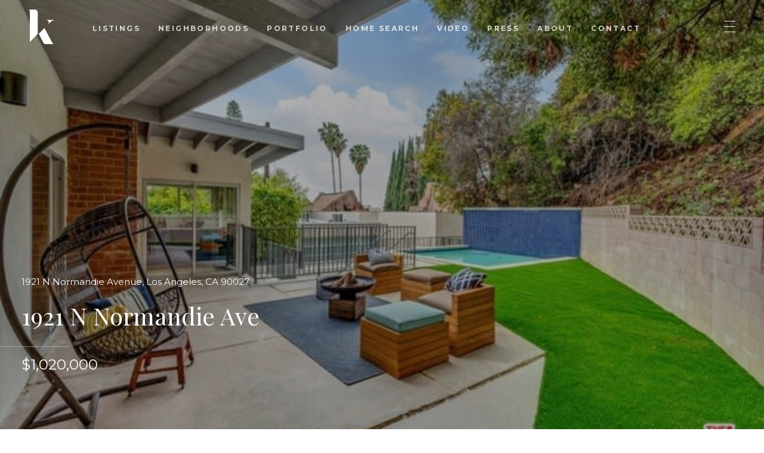

--- FILE ---
content_type: text/html; charset=utf-8
request_url: https://bss.luxurypresence.com/buttons/googleOneTap?companyId=e407c7f5-bda4-4f06-85ac-53cec8591ca4&websiteId=8237918a-f364-4960-9513-d86d716d16bd&pageId=e99438cc-ad0d-45a5-b54d-27014aec248f&sourceUrl=https%3A%2F%2Fkonstantine.me%2Fproperties%2F1921-n-normandie-ave-1&pageMeta=%7B%22sourceResource%22%3A%22properties%22%2C%22pageElementId%22%3A%22d4c26b60-2fd2-4a88-abd1-48ee6fd62482%22%2C%22pageQueryVariables%22%3A%7B%22property%22%3A%7B%22id%22%3A%22d4c26b60-2fd2-4a88-abd1-48ee6fd62482%22%7D%2C%22properties%22%3A%7B%22relatedNeighborhoodPropertyId%22%3A%22d4c26b60-2fd2-4a88-abd1-48ee6fd62482%22%2C%22sort%22%3A%22salesPrice%22%7D%2C%22neighborhood%22%3A%7B%7D%2C%22pressReleases%22%3A%7B%22propertyId%22%3A%22d4c26b60-2fd2-4a88-abd1-48ee6fd62482%22%7D%7D%7D
body_size: 2827
content:
<style>
  html, body {margin: 0; padding: 0;}
</style>
<script src="https://accounts.google.com/gsi/client" async defer></script>
<script>
const parseURL = (url) => {
    const a = document.createElement('a');
    a.href = url;
    return a.origin;
}

const login = (token, provider, source)  => {
  const origin = (window.location != window.parent.location)
    ? parseURL(document.referrer)
    : window.location.origin;  
  const xhr = new XMLHttpRequest();
  xhr.responseType = 'json';
  xhr.onreadystatechange = function() {
    if (xhr.readyState === 4) {
      const response = xhr.response;
      const msg = {
        event: response.status,
        provider: provider,
        source: source,
        token: token
      }
      window.parent.postMessage(msg, origin);
    }
  }
  xhr.withCredentials = true;
  xhr.open('POST', `${origin}/api/v1/auth/login`, true);
  xhr.setRequestHeader("Content-Type", "application/json;charset=UTF-8");
  xhr.send(JSON.stringify({
    token,
    provider,
    source,
    websiteId: '8237918a-f364-4960-9513-d86d716d16bd',
    companyId: 'e407c7f5-bda4-4f06-85ac-53cec8591ca4',
    pageId: 'e99438cc-ad0d-45a5-b54d-27014aec248f',
    sourceUrl: 'https://konstantine.me/properties/1921-n-normandie-ave-1',
    pageMeta: '{"sourceResource":"properties","pageElementId":"d4c26b60-2fd2-4a88-abd1-48ee6fd62482","pageQueryVariables":{"property":{"id":"d4c26b60-2fd2-4a88-abd1-48ee6fd62482"},"properties":{"relatedNeighborhoodPropertyId":"d4c26b60-2fd2-4a88-abd1-48ee6fd62482","sort":"salesPrice"},"neighborhood":{},"pressReleases":{"propertyId":"d4c26b60-2fd2-4a88-abd1-48ee6fd62482"}}}',
    utm: '',
    referrer: ''
  }));
}

function getExpirationCookie(expiresInMiliseconds) {
  const tomorrow  = new Date(Date.now() + expiresInMiliseconds); // The Date object returns today's timestamp
  return `konstantine.me-SID=true; expires=${tomorrow.toUTCString()}; path=/; Secure; SameSite=None`;
}

function handleCredentialResponse(response) {
  document.cookie = getExpirationCookie(24 * 60 * 60 * 1000); // 1 day
  login(response.credential, 'GOOGLE', 'GOOGLE_SIGN_ON');
}

function handleClose() {
  const msg = {
    event: 'cancel',
    provider: 'GOOGLE',
    source: 'GOOGLE_SIGN_ON'
  }
  const origin = (window.location != window.parent.location)
    ? parseURL(document.referrer)
    : window.location.origin;
  window.parent.postMessage(msg, origin);
  document.cookie = getExpirationCookie(2 * 60 * 60 * 1000); // 2 hours
}

</script>
<div id="g_id_onload"
  data-client_id="673515100752-7s6f6j0qab4skl22cjpp7eirb2rjmfcg.apps.googleusercontent.com"
  data-callback="handleCredentialResponse"
  data-intermediate_iframe_close_callback="handleClose"
  data-state_cookie_domain = "konstantine.me"
  data-allowed_parent_origin="https://konstantine.me"
  data-skip_prompt_cookie="konstantine.me-SID"
  data-cancel_on_tap_outside="false"
></div>

--- FILE ---
content_type: application/javascript; charset=UTF-8
request_url: https://konstantine.me/cdn-cgi/challenge-platform/h/b/scripts/jsd/d251aa49a8a3/main.js?
body_size: 8629
content:
window._cf_chl_opt={AKGCx8:'b'};~function(y7,kn,ku,kO,kA,kZ,kz,y0,y1,y3){y7=Y,function(T,k,yq,y6,y,H){for(yq={T:346,k:432,y:551,H:335,C:377,x:318,e:525,j:561,F:390,S:364,W:529},y6=Y,y=T();!![];)try{if(H=-parseInt(y6(yq.T))/1*(-parseInt(y6(yq.k))/2)+-parseInt(y6(yq.y))/3+-parseInt(y6(yq.H))/4+parseInt(y6(yq.C))/5+parseInt(y6(yq.x))/6*(parseInt(y6(yq.e))/7)+parseInt(y6(yq.j))/8*(parseInt(y6(yq.F))/9)+parseInt(y6(yq.S))/10*(-parseInt(y6(yq.W))/11),H===k)break;else y.push(y.shift())}catch(C){y.push(y.shift())}}(d,701060),kn=this||self,ku=kn[y7(521)],kO=null,kA=kP(),kZ={},kZ[y7(537)]='o',kZ[y7(463)]='s',kZ[y7(426)]='u',kZ[y7(388)]='z',kZ[y7(508)]='n',kZ[y7(545)]='I',kZ[y7(505)]='b',kz=kZ,kn[y7(544)]=function(T,y,H,C,HX,HJ,HU,yR,x,F,S,W,R,N,h){if(HX={T:496,k:403,y:424,H:453,C:565,x:522,e:560,j:445,F:522,S:445,W:362,R:527,m:418,N:404,h:409,g:327,Q:469,D:434,U:319,J:460},HJ={T:321,k:418,y:348},HU={T:556,k:408,y:414,H:356},yR=y7,x={'dXCVM':function(g,Q){return Q===g},'LZdlY':function(g,Q){return g(Q)},'jZqKC':function(g,Q,D,U){return g(Q,D,U)},'bJTUa':function(g,Q){return g+Q},'kXTKj':function(g,Q,D){return g(Q,D)},'cEsPP':function(g,Q){return g+Q},'GVozH':function(g,Q){return g+Q}},x[yR(HX.T)](null,y)||y===void 0)return C;for(F=x[yR(HX.k)](kI,y),T[yR(HX.y)][yR(HX.H)]&&(F=F[yR(HX.C)](T[yR(HX.y)][yR(HX.H)](y))),F=T[yR(HX.x)][yR(HX.e)]&&T[yR(HX.j)]?T[yR(HX.F)][yR(HX.e)](new T[(yR(HX.S))](F)):function(Q,ym,D){for(ym=yR,Q[ym(HJ.T)](),D=0;D<Q[ym(HJ.k)];Q[D]===Q[D+1]?Q[ym(HJ.y)](D+1,1):D+=1);return Q}(F),S='nAsAaAb'.split('A'),S=S[yR(HX.W)][yR(HX.R)](S),W=0;W<F[yR(HX.m)];R=F[W],N=x[yR(HX.N)](kt,T,y,R),S(N)?(h='s'===N&&!T[yR(HX.h)](y[R]),yR(HX.g)===x[yR(HX.Q)](H,R)?x[yR(HX.D)](j,x[yR(HX.U)](H,R),N):h||j(x[yR(HX.U)](H,R),y[R])):j(x[yR(HX.J)](H,R),N),W++);return C;function j(Q,D,yW){yW=Y,Object[yW(HU.T)][yW(HU.k)][yW(HU.y)](C,D)||(C[D]=[]),C[D][yW(HU.H)](Q)}},y0=y7(437)[y7(316)](';'),y1=y0[y7(362)][y7(527)](y0),kn[y7(546)]=function(k,y,Hs,yN,H,C,x,j,F,S){for(Hs={T:446,k:517,y:477,H:418,C:385,x:356,e:341},yN=y7,H={},H[yN(Hs.T)]=function(W,R){return W<R},H[yN(Hs.k)]=function(W,R){return W===R},C=H,x=Object[yN(Hs.y)](y),j=0;C[yN(Hs.T)](j,x[yN(Hs.H)]);j++)if(F=x[j],C[yN(Hs.k)]('f',F)&&(F='N'),k[F]){for(S=0;S<y[x[j]][yN(Hs.H)];-1===k[F][yN(Hs.C)](y[x[j]][S])&&(y1(y[x[j]][S])||k[F][yN(Hs.x)]('o.'+y[x[j]][S])),S++);}else k[F]=y[x[j]][yN(Hs.e)](function(W){return'o.'+W})},y3=function(CX,CJ,CU,CQ,Ch,yg,k,y,H,C){return CX={T:450,k:516,y:395,H:413,C:406,x:457,e:519,j:500,F:468,S:553},CJ={T:349,k:465,y:331,H:360,C:451,x:360,e:359,j:511,F:548,S:387,W:448,R:420,m:356,N:465,h:345,g:440,Q:379,D:535,U:353,J:337,X:464,L:564,E:559,s:558,v:359,a:331,f:429,n:396,O:547,c:356},CU={T:531,k:418},CQ={T:359,k:418,y:547,H:556,C:408,x:414,e:396,j:408,F:414,S:414,W:415,R:457,m:383,N:356,h:366,g:383,Q:355,D:519,U:515,J:495,X:433,L:533,E:430,s:520,v:407,a:540,f:356,n:383,O:355,c:333,l:331,o:402,B:389,i:439,V:455,b:323,K:411,P:336,A:417,G:328,Z:412,z:367,M:476,I:439,d0:471,d1:439,d2:471,d3:452,d4:439,d5:410,d6:439,d7:557,d8:488,d9:441,dd:370,dp:317,dY:492,dT:397,dk:553,dy:552,dH:461,dC:487,dx:356,dw:331,de:556,dj:414,dF:500,dS:524,dW:392,dR:398,dm:383,dN:351,dh:376,dg:470,dQ:485,dD:391,dU:359,dJ:356,dX:387,dr:340,dL:442,dE:356,ds:359,dv:552,da:543,df:392,dq:520,dn:428,du:480,dO:512,dc:459,dl:558},Ch={T:371,k:489,y:450,H:400,C:338,x:384,e:384},yg=y7,k={'gWUPA':yg(CX.T),'Dkvql':function(e,j){return j!==e},'wFYDV':yg(CX.k),'nwKfr':function(e,j){return e+j},'Dvasa':yg(CX.y),'vhFju':yg(CX.H),'QCiQS':yg(CX.C),'Edjts':function(e,j){return e==j},'LPcYh':yg(CX.x),'LZIYL':function(x,e){return x(e)},'fTaup':function(e,j){return j|e},'ALnBt':yg(CX.e),'vqFlO':function(e,j){return e<j},'RwFLa':function(e,j){return e<<j},'eFROg':function(e,j){return j==e},'pwrZm':function(x,e){return x(e)},'mfcwS':function(e,j){return e<j},'Mqakv':function(e,j){return j|e},'JNnbJ':function(e,j){return e-j},'ebmKs':yg(CX.j),'FoioP':function(e,j){return e==j},'vRhgM':function(x,e){return x(e)},'mXJez':function(e,j){return e>j},'sChCg':function(e,j){return e<<j},'uXNTi':function(e,j){return j==e},'cHpGu':function(e,j){return e<j},'lnsYV':function(e,j){return j|e},'FMXBP':function(x,e){return x(e)},'miyFw':function(e,j){return e>j},'flzTX':function(e,j){return j&e},'ApOPC':function(e,j){return j|e},'siPZg':function(e,j){return e==j},'uEkSi':function(x,e){return x(e)},'KwATh':function(e,j){return j==e},'TAqLq':function(e,j){return e-j},'UNaqO':function(e,j){return j==e},'XjlRs':function(x,e){return x(e)},'QLuVl':function(e,j){return e>j},'LNNci':function(e,j){return j&e},'DlCrt':function(e,j){return e<j},'GuCCe':function(e,j){return j*e},'tzBML':function(e,j){return j==e},'XKlky':function(e,j){return e<j},'phChV':function(x,e){return x(e)},'oaPKk':function(e,j){return j==e},'RKtks':function(x,e){return x(e)},'LYOdt':function(e,j){return e<j},'sTbJc':function(e,j){return j!=e},'sfTsq':function(e,j){return e==j},'zgTVy':function(x,e){return x(e)},'tEhWc':function(e,j){return j==e},'UiNfS':function(x,e){return x(e)},'CGsgn':function(e,j){return e-j},'NvliA':function(e,j){return e===j}},y=String[yg(CX.F)],H={'h':function(x,CN,yQ,e,j){if(CN={T:371,k:547},yQ=yg,e={},e[yQ(Ch.T)]=yQ(Ch.k),j=e,yQ(Ch.y)!==k[yQ(Ch.H)]){if(yQ(Ch.C)==typeof y[yQ(Ch.x)])return C[yQ(Ch.e)](function(){}),'p'}else return x==null?'':H.g(x,6,function(S,yD){return yD=yQ,j[yD(CN.T)][yD(CN.k)](S)})},'g':function(x,j,F,yU,S,W,R,N,Q,D,U,J,X,L,E,s,O,o,V,K,P,A,G,Z){if(yU=yg,k[yU(CQ.T)](null,x))return'';for(W={},R={},N='',Q=2,D=3,U=2,J=[],X=0,L=0,E=0;E<x[yU(CQ.k)];E+=1)if(s=x[yU(CQ.y)](E),Object[yU(CQ.H)][yU(CQ.C)][yU(CQ.x)](W,s)||(W[s]=D++,R[s]=!0),O=k[yU(CQ.e)](N,s),Object[yU(CQ.H)][yU(CQ.j)][yU(CQ.F)](W,O))N=O;else{if(Object[yU(CQ.H)][yU(CQ.C)][yU(CQ.S)](R,N)){if(k[yU(CQ.W)]===yU(CQ.R)){if(256>N[yU(CQ.m)](0)){for(S=0;S<U;X<<=1,k[yU(CQ.T)](L,j-1)?(L=0,J[yU(CQ.N)](k[yU(CQ.h)](F,X)),X=0):L++,S++);for(o=N[yU(CQ.g)](0),S=0;8>S;X=k[yU(CQ.Q)](X<<1.01,o&1.3),k[yU(CQ.T)](L,j-1)?(L=0,J[yU(CQ.N)](F(X)),X=0):L++,o>>=1,S++);}else if(yU(CQ.D)!==k[yU(CQ.U)])x(),k[yU(CQ.J)](U[yU(CQ.X)],k[yU(CQ.L)])&&(W[yU(CQ.E)]=R,s());else{for(o=1,S=0;k[yU(CQ.s)](S,U);X=k[yU(CQ.v)](X,1)|o,k[yU(CQ.a)](L,j-1)?(L=0,J[yU(CQ.f)](F(X)),X=0):L++,o=0,S++);for(o=N[yU(CQ.n)](0),S=0;16>S;X=k[yU(CQ.O)](X<<1,o&1.34),j-1==L?(L=0,J[yU(CQ.f)](k[yU(CQ.c)](F,X)),X=0):L++,o>>=1,S++);}Q--,0==Q&&(Q=Math[yU(CQ.l)](2,U),U++),delete R[N]}else V=W[yU(CQ.o)],K=k[yU(CQ.e)](k[yU(CQ.B)]+R[yU(CQ.i)][yU(CQ.V)]+k[yU(CQ.b)]+V.r,yU(CQ.K)),P=new s[(yU(CQ.P))](),P[yU(CQ.A)](k[yU(CQ.G)],K),P[yU(CQ.Z)]=2500,P[yU(CQ.z)]=function(){},A={},A[yU(CQ.M)]=N[yU(CQ.I)][yU(CQ.M)],A[yU(CQ.d0)]=N[yU(CQ.d1)][yU(CQ.d2)],A[yU(CQ.d3)]=j[yU(CQ.d4)][yU(CQ.d3)],A[yU(CQ.d5)]=Q[yU(CQ.d6)][yU(CQ.d7)],A[yU(CQ.d8)]=D,G=A,Z={},Z[yU(CQ.d9)]=J,Z[yU(CQ.dd)]=G,Z[yU(CQ.dp)]=yU(CQ.dY),P[yU(CQ.dT)](U[yU(CQ.dk)](Z))}else for(o=W[N],S=0;k[yU(CQ.dy)](S,U);X=k[yU(CQ.dH)](X<<1.7,1&o),L==k[yU(CQ.dC)](j,1)?(L=0,J[yU(CQ.dx)](F(X)),X=0):L++,o>>=1,S++);N=(Q--,Q==0&&(Q=Math[yU(CQ.dw)](2,U),U++),W[O]=D++,String(s))}if(N!==''){if(Object[yU(CQ.de)][yU(CQ.C)][yU(CQ.dj)](R,N)){if(256>N[yU(CQ.n)](0)){if(yU(CQ.dF)!==k[yU(CQ.dS)])return;else{for(S=0;S<U;X<<=1,k[yU(CQ.dW)](L,j-1)?(L=0,J[yU(CQ.dx)](k[yU(CQ.dR)](F,X)),X=0):L++,S++);for(o=N[yU(CQ.dm)](0),S=0;k[yU(CQ.dN)](8,S);X=k[yU(CQ.dh)](X,1)|1.04&o,k[yU(CQ.dg)](L,j-1)?(L=0,J[yU(CQ.dx)](F(X)),X=0):L++,o>>=1,S++);}}else{for(o=1,S=0;k[yU(CQ.dQ)](S,U);X=k[yU(CQ.dD)](X<<1,o),k[yU(CQ.dU)](L,j-1)?(L=0,J[yU(CQ.dJ)](k[yU(CQ.dX)](F,X)),X=0):L++,o=0,S++);for(o=N[yU(CQ.dm)](0),S=0;k[yU(CQ.dr)](16,S);X=k[yU(CQ.dH)](X<<1,k[yU(CQ.dL)](o,1)),L==j-1?(L=0,J[yU(CQ.dE)](k[yU(CQ.dR)](F,X)),X=0):L++,o>>=1,S++);}Q--,k[yU(CQ.ds)](0,Q)&&(Q=Math[yU(CQ.l)](2,U),U++),delete R[N]}else for(o=W[N],S=0;k[yU(CQ.dv)](S,U);X=k[yU(CQ.da)](X<<1,1&o),j-1==L?(L=0,J[yU(CQ.f)](F(X)),X=0):L++,o>>=1,S++);Q--,k[yU(CQ.df)](0,Q)&&U++}for(o=2,S=0;k[yU(CQ.dq)](S,U);X=k[yU(CQ.dh)](X,1)|o&1.03,k[yU(CQ.dn)](L,j-1)?(L=0,J[yU(CQ.dE)](k[yU(CQ.du)](F,X)),X=0):L++,o>>=1,S++);for(;;)if(X<<=1,k[yU(CQ.dO)](L,k[yU(CQ.dc)](j,1))){J[yU(CQ.N)](F(X));break}else L++;return J[yU(CQ.dl)]('')},'j':function(x,CD,yJ){return CD={T:383},yJ=yg,k[yJ(CU.T)](null,x)?'':''==x?null:H.i(x[yJ(CU.k)],32768,function(e,yX){return yX=yJ,x[yX(CD.T)](e)})},'i':function(x,j,F,yr,S,W,R,N,Q,D,U,J,X,L,E,s,o,O){for(yr=yg,S=[],W=4,R=4,N=3,Q=[],J=k[yr(CJ.T)](F,0),X=j,L=1,D=0;k[yr(CJ.k)](3,D);S[D]=D,D+=1);for(E=0,s=Math[yr(CJ.y)](2,2),U=1;U!=s;O=k[yr(CJ.H)](J,X),X>>=1,X==0&&(X=j,J=F(L++)),E|=(k[yr(CJ.C)](0,O)?1:0)*U,U<<=1);switch(E){case 0:for(E=0,s=Math[yr(CJ.y)](2,8),U=1;s!=U;O=k[yr(CJ.x)](J,X),X>>=1,k[yr(CJ.e)](0,X)&&(X=j,J=F(L++)),E|=k[yr(CJ.j)](0<O?1:0,U),U<<=1);o=y(E);break;case 1:for(E=0,s=Math[yr(CJ.y)](2,16),U=1;s!=U;O=J&X,X>>=1,k[yr(CJ.F)](0,X)&&(X=j,J=k[yr(CJ.S)](F,L++)),E|=(k[yr(CJ.W)](0,O)?1:0)*U,U<<=1);o=k[yr(CJ.R)](y,E);break;case 2:return''}for(D=S[3]=o,Q[yr(CJ.m)](o);;){if(k[yr(CJ.N)](L,x))return'';for(E=0,s=Math[yr(CJ.y)](2,N),U=1;s!=U;O=J&X,X>>=1,k[yr(CJ.h)](0,X)&&(X=j,J=k[yr(CJ.g)](F,L++)),E|=(k[yr(CJ.Q)](0,O)?1:0)*U,U<<=1);switch(o=E){case 0:for(E=0,s=Math[yr(CJ.y)](2,8),U=1;k[yr(CJ.D)](U,s);O=X&J,X>>=1,k[yr(CJ.U)](0,X)&&(X=j,J=k[yr(CJ.J)](F,L++)),E|=U*(0<O?1:0),U<<=1);S[R++]=y(E),o=R-1,W--;break;case 1:for(E=0,s=Math[yr(CJ.y)](2,16),U=1;s!=U;O=X&J,X>>=1,k[yr(CJ.X)](0,X)&&(X=j,J=F(L++)),E|=k[yr(CJ.j)](0<O?1:0,U),U<<=1);S[R++]=k[yr(CJ.L)](y,E),o=k[yr(CJ.E)](R,1),W--;break;case 2:return Q[yr(CJ.s)]('')}if(k[yr(CJ.v)](0,W)&&(W=Math[yr(CJ.a)](2,N),N++),S[o])o=S[o];else if(k[yr(CJ.f)](o,R))o=k[yr(CJ.n)](D,D[yr(CJ.O)](0));else return null;Q[yr(CJ.c)](o),S[R++]=D+o[yr(CJ.O)](0),W--,D=o,k[yr(CJ.e)](0,W)&&(W=Math[yr(CJ.a)](2,N),N++)}}},C={},C[yg(CX.S)]=H.h,C}(),y4();function d(CB){return CB='zKsJH,contentDocument,TETPk,random,DPoqO,WMklZ,efyix,boolean,txKqR,QYAPq,number,navigator,tabIndex,GuCCe,KwATh,AdeF3,/jsd/oneshot/d251aa49a8a3/0.23827576010972887:1769862204:4srPTxp3kBcoBG4NUqIQ454RZzPv6SmHPxQHdzg90J8/,ALnBt,loading,wPjXz,MjSrD,ffsSV,vqFlO,document,Array,location,ebmKs,35gsswDI,parent,bind,akXcB,1372052XjmQRN,KKVZq,UNaqO,toString,wFYDV,RkSfv,sTbJc,success,object,isArray,CnROo,eFROg,createElement,OSILG,ApOPC,pRIb1,bigint,rxvNi8,charAt,tzBML,onload,NQkWE,3523863DRTCvO,mfcwS,xYQacfS,xhr-error,clientInformation,prototype,aUjz8,join,CGsgn,from,8yVTSia,lbaUP,iframe,UiNfS,concat,split,source,1050834mtqQET,cEsPP,error,sort,api,vhFju,RRBjt,appendChild,TYXny,d.cookie,QCiQS,NYlBX,postMessage,pow,yvXup,pwrZm,GlKuG,105796RUlepw,XMLHttpRequest,zgTVy,function,nmOkn,miyFw,map,mqjXQ,randomUUID,NwZre,oaPKk,1108388ogKmpk,uGUrz,splice,XjlRs,href,mXJez,hiIAO,sfTsq,jOrdH,fTaup,push,now,log,Edjts,LNNci,OdKFf,includes,AmxDL,30cQxCkJ,5|4|6|0|10|1|9|7|2|3|8,LZIYL,ontimeout,WMGWt,display: none,chctx,sjbQn,oQSPr,Function,oiHXv,AdWQI,sChCg,537380HmcGLy,body,LYOdt,detail,kIMKK,onerror,charCodeAt,catch,indexOf,status,FMXBP,symbol,Dvasa,1662903FoLdMq,lnsYV,FoioP,getPrototypeOf,error on cf_chl_props,/cdn-cgi/challenge-platform/h/,nwKfr,send,vRhgM,hvBVg,gWUPA,AWBcb,__CF$cv$params,LZdlY,jZqKC,addEventListener,POST,RwFLa,hasOwnProperty,isNaN,pkLOA2,/invisible/jsd,timeout,/b/ov1/0.23827576010972887:1769862204:4srPTxp3kBcoBG4NUqIQ454RZzPv6SmHPxQHdzg90J8/,call,LPcYh,stringify,open,length,contentWindow,phChV,jEcCD,PgJeg,gDQQi,Object,WCArv,undefined,IQeEN,siPZg,NvliA,onreadystatechange,mdUDw,2gizpZX,readyState,kXTKj,removeChild,oaIpr,_cf_chl_opt;JJgc4;PJAn2;kJOnV9;IWJi4;OHeaY1;DqMg0;FKmRv9;LpvFx1;cAdz2;PqBHf2;nFZCC5;ddwW5;pRIb1;rxvNi8;RrrrA2;erHi9,FRJif,_cf_chl_opt,RKtks,errorInfoObject,flzTX,http-code:,DqjyU,Set,DZuoB,frAJW,XKlky,tfeFw,iACqS,DlCrt,LRmiB4,getOwnPropertyNames,style,AKGCx8,nWOEV,VZnmv,EVwJm,TAqLq,GVozH,Mqakv,iPSzQ,string,tEhWc,QLuVl,Uglqw,cloudflare-invisible,fromCharCode,bJTUa,uXNTi,SSTpq3,[native code],floor,YnjYp,DOMContentLoaded,CnwA5,keys,ySAQq,TYlZ6,uEkSi,QyDrN,sid,Hdbzo,dIAFr,cHpGu,hdhbI,JNnbJ,JBxy9,Pte5fGxZw1Mvi7-o2SKgkjadlFcNXrQWJhyHpU8u9OCVEbAn3BzL6q+Ds$m0YTR4I,pbKET,1|0|2|9|4|6|5|8|7|3,jsd,event,EkoZT,Dkvql,dXCVM,Svnll'.split(','),d=function(){return CB},d()}function ko(){return kl()!==null}function kb(H1,yk,T,k,y){return H1={T:473,k:357},yk=y7,T=3600,k=kV(),y=Math[yk(H1.T)](Date[yk(H1.k)]()/1e3),y-k>T?![]:!![]}function y4(Cl,Cc,Cu,Cn,yL,T,k,y,H,C){if(Cl={T:536,k:443,y:502,H:402,C:438,x:506,e:456,j:433,F:516,S:352,W:405,R:405,m:475,N:361,h:478,g:478,Q:430,D:430,U:386,J:381,X:386,L:449,E:324,s:474,v:386},Cc={T:447,k:456,y:433,H:516,C:430,x:352},Cu={T:447,k:324},Cn={T:481},yL=y7,T={'EVwJm':function(x,e,j){return x(e,j)},'frAJW':function(x){return x()},'RRBjt':function(x,e){return x(e)},'nWOEV':function(e,j){return e!==j},'hiIAO':function(x){return x()},'kIMKK':function(e,j){return e<j},'tfeFw':yL(Cl.T),'YnjYp':yL(Cl.k),'txKqR':yL(Cl.y),'OdKFf':function(e,j){return j===e}},k=kn[yL(Cl.H)],!k)return yL(Cl.C)===T[yL(Cl.x)];if(!kb())return;(y=![],H=function(Cq,ys,e){if(Cq={T:458},ys=yL,e={'QyDrN':function(j,F,S,yE){return yE=Y,T[yE(Cq.T)](j,F,S)}},!y){if(y=!![],!T[ys(Cu.T)](kb))return;T[ys(Cu.k)](kc,function(j,yv){yv=ys,e[yv(Cn.T)](y5,k,j)})}},T[yL(Cl.e)](ku[yL(Cl.j)],yL(Cl.F)))?T[yL(Cl.S)](H):kn[yL(Cl.W)]?ku[yL(Cl.R)](yL(Cl.m),H):T[yL(Cl.N)](yL(Cl.h),yL(Cl.g))?(C=ku[yL(Cl.Q)]||function(){},ku[yL(Cl.D)]=function(ya){ya=yL,T[ya(Cc.T)](C),T[ya(Cc.k)](ku[ya(Cc.y)],ya(Cc.H))&&(ku[ya(Cc.C)]=C,T[ya(Cc.x)](H))}):x[yL(Cl.U)]>=200&&T[yL(Cl.J)](e[yL(Cl.X)],300)?W(T[yL(Cl.L)]):T[yL(Cl.E)](R,T[yL(Cl.s)]+m[yL(Cl.v)])}function kK(T,k,H9,H8,H7,H6,yy,y,H,C,x){H9={T:399,k:401,y:412,H:536,C:395,x:402,e:358,j:439,F:336,S:417,W:406,R:375,m:490,N:455,h:514,g:322,Q:412,D:367,U:549,J:382,X:523,L:350,E:322,s:397,v:553,a:416},H8={T:466,k:554},H7={T:386,k:518,y:423,H:443,C:386},H6={T:436,k:334,y:466,H:539,C:486},yy=y7,y={'hdhbI':function(e,j){return e+j},'oaIpr':yy(H9.T),'GlKuG':yy(H9.k),'Uglqw':function(e,j){return e(j)},'CnROo':yy(H9.y),'MjSrD':yy(H9.H),'gDQQi':function(e,j){return e(j)},'AdWQI':function(e,j){return e+j},'pbKET':yy(H9.C)},H=kn[yy(H9.x)],console[yy(H9.e)](kn[yy(H9.j)]),C=new kn[(yy(H9.F))](),C[yy(H9.S)](yy(H9.W),y[yy(H9.R)](y[yy(H9.m)]+kn[yy(H9.j)][yy(H9.N)],yy(H9.h))+H.r),H[yy(H9.g)]&&(C[yy(H9.Q)]=5e3,C[yy(H9.D)]=function(yH){if(yH=yy,y[yH(H6.T)]!==y[yH(H6.k)])y[yH(H6.y)](k,y[yH(H6.H)]);else return y[yH(H6.C)]('o.',k)}),C[yy(H9.U)]=function(yC){yC=yy,C[yC(H7.T)]>=200&&C[yC(H7.T)]<300?k(y[yC(H7.k)]):y[yC(H7.y)](k,yC(H7.H)+C[yC(H7.C)])},C[yy(H9.J)]=function(yx){yx=yy,y[yx(H8.T)](k,yx(H8.k))},x={'t':kV(),'lhr':ku[yy(H9.X)]&&ku[yy(H9.X)][yy(H9.L)]?ku[yy(H9.X)][yy(H9.L)]:'','api':H[yy(H9.E)]?!![]:![],'c':ko(),'payload':T},C[yy(H9.s)](y3[yy(H9.v)](JSON[yy(H9.a)](x)))}function kV(H0,yT,T){return H0={T:402,k:473},yT=y7,T=kn[yT(H0.T)],Math[yT(H0.k)](+atob(T.t))}function kl(yK,yd,k,y,H,C){return yK={T:542,k:508,y:402,H:542},yd=y7,k={},k[yd(yK.T)]=yd(yK.k),y=k,H=kn[yd(yK.y)],!H?null:(C=H.i,typeof C!==y[yd(yK.H)]||C<30)?null:C}function kM(k,y,Hy,yj,H,C){return Hy={T:344,k:368,y:472,H:373,C:556,x:532,e:414,j:385},yj=y7,H={},H[yj(Hy.T)]=function(e,j){return e<j},H[yj(Hy.k)]=yj(Hy.y),C=H,y instanceof k[yj(Hy.H)]&&C[yj(Hy.T)](0,k[yj(Hy.H)][yj(Hy.C)][yj(Hy.x)][yj(Hy.e)](y)[yj(Hy.j)](C[yj(Hy.k)]))}function y5(H,C,Co,yf,x,e,j,F){if(Co={T:497,k:467,y:326,H:320,C:322,x:536,e:317,j:467,F:482,S:493,W:536,R:526,m:330,N:326,h:380,g:526},yf=y7,x={},x[yf(Co.T)]=yf(Co.k),x[yf(Co.y)]=yf(Co.H),e=x,!H[yf(Co.C)])return;C===yf(Co.x)?(j={},j[yf(Co.e)]=yf(Co.j),j[yf(Co.F)]=H.r,j[yf(Co.S)]=yf(Co.W),kn[yf(Co.R)][yf(Co.m)](j,'*')):(F={},F[yf(Co.e)]=e[yf(Co.T)],F[yf(Co.F)]=H.r,F[yf(Co.S)]=e[yf(Co.N)],F[yf(Co.h)]=C,kn[yf(Co.g)][yf(Co.m)](F,'*'))}function kP(Hd,yw){return Hd={T:343},yw=y7,crypto&&crypto[yw(Hd.T)]?crypto[yw(Hd.T)]():''}function kG(C,x,HT,ye,j,F,S,W,R,m,N,h,g,Q){if(HT={T:329,k:363,y:395,H:507,C:413,x:513,e:479,j:402,F:439,S:455,W:411,R:336,m:417,N:406,h:412,g:367,Q:476,D:439,U:471,J:471,X:452,L:439,E:452,s:410,v:439,a:557,f:488,n:441,O:370,c:317,l:492,o:397,B:553},ye=y7,j={},j[ye(HT.T)]=function(D,U){return D+U},j[ye(HT.k)]=ye(HT.y),j[ye(HT.H)]=ye(HT.C),F=j,!ki(0))return![];W=(S={},S[ye(HT.x)]=C,S[ye(HT.e)]=x,S);try{R=kn[ye(HT.j)],m=F[ye(HT.T)](F[ye(HT.k)]+kn[ye(HT.F)][ye(HT.S)],F[ye(HT.H)])+R.r+ye(HT.W),N=new kn[(ye(HT.R))](),N[ye(HT.m)](ye(HT.N),m),N[ye(HT.h)]=2500,N[ye(HT.g)]=function(){},h={},h[ye(HT.Q)]=kn[ye(HT.D)][ye(HT.Q)],h[ye(HT.U)]=kn[ye(HT.F)][ye(HT.J)],h[ye(HT.X)]=kn[ye(HT.L)][ye(HT.E)],h[ye(HT.s)]=kn[ye(HT.v)][ye(HT.a)],h[ye(HT.f)]=kA,g=h,Q={},Q[ye(HT.n)]=W,Q[ye(HT.O)]=g,Q[ye(HT.c)]=ye(HT.l),N[ye(HT.o)](y3[ye(HT.B)](Q))}catch(D){}}function Y(p,T,k,y){return p=p-316,k=d(),y=k[p],y}function y2(Ha,yh,y,H,C,x,j,F,S,W){y=(Ha={T:369,k:555,y:365,H:316,C:378,x:325,e:499,j:378,F:435,S:454,W:462,R:541,m:563,N:510,h:534,g:530,Q:509,D:419},yh=y7,{'iPSzQ':yh(Ha.T),'RkSfv':function(R,m,N,h,g){return R(m,N,h,g)},'KKVZq':yh(Ha.k)});try{for(H=yh(Ha.y)[yh(Ha.H)]('|'),C=0;!![];){switch(H[C++]){case'0':ku[yh(Ha.C)][yh(Ha.x)](j);continue;case'1':x={};continue;case'2':x=pRIb1(S,j[yh(Ha.e)],'d.',x);continue;case'3':ku[yh(Ha.j)][yh(Ha.F)](j);continue;case'4':j[yh(Ha.S)]=y[yh(Ha.W)];continue;case'5':j=ku[yh(Ha.R)](yh(Ha.m));continue;case'6':j[yh(Ha.N)]='-1';continue;case'7':x=y[yh(Ha.h)](pRIb1,S,S[y[yh(Ha.g)]]||S[yh(Ha.Q)],'n.',x);continue;case'8':return F={},F.r=x,F.e=null,F;case'9':x=pRIb1(S,S,'',x);continue;case'10':S=j[yh(Ha.D)];continue}break}}catch(R){return W={},W.r={},W.e=R,W}}function kB(yM,yp,T,k){if(yM={T:483,k:374,y:498},yp=y7,T={'Hdbzo':function(y,H){return y(H)},'oiHXv':function(y,H,C){return y(H,C)},'zKsJH':function(H,C){return H*C}},k=kl(),null===k)return;kO=(kO&&T[yp(yM.T)](clearTimeout,kO),T[yp(yM.k)](setTimeout,function(){kc()},T[yp(yM.y)](k,1e3)))}function kc(T,yb,yV,y8,k,y){yb={T:421,k:494,y:394},yV={T:431,k:444,y:339,H:338,C:503,x:356,e:383,j:354,F:372,S:427,W:356},y8=y7,k={'jOrdH':function(H,C){return H>C},'oQSPr':function(H,C){return C&H},'IQeEN':function(H,C){return H==C},'mdUDw':function(H,C){return C===H},'nmOkn':function(H,C){return H===C},'WMklZ':function(H,C){return H(C)},'jEcCD':function(H,C,x){return H(C,x)},'EkoZT':function(H,C,x){return H(C,x)}},y=y2(),k[y8(yb.T)](kK,y.r,function(H,y9,x){if(y9=y8,k[y9(yV.T)](y9(yV.k),y9(yV.k)))k[y9(yV.y)](typeof T,y9(yV.H))&&k[y9(yV.C)](T,H),kB();else{for(n=0;O<c;o<<=1,i-1==B?(V=0,b[y9(yV.x)](K(P)),A=0):G++,l++);for(x=Z[y9(yV.e)](0),z=0;k[y9(yV.j)](8,M);d0=d1<<1|k[y9(yV.F)](x,1),k[y9(yV.S)](d2,d3-1)?(d4=0,d5[y9(yV.W)](d6(d7)),d8=0):d9++,x>>=1,I++);}}),y.e&&k[y8(yb.k)](kG,y8(yb.y),y.e)}function ki(k,yI,yY,y,H){return yI={T:528,k:528,y:501},yY=y7,y={},y[yY(yI.T)]=function(C,e){return C<e},H=y,H[yY(yI.k)](Math[yY(yI.y)](),k)}function kt(T,k,y,HS,yF,H,C,x,e,j){for(HS={T:491,k:338,y:537,H:422,C:316,x:332,e:347,j:550,F:562,S:342,W:522,R:538,m:425,N:522,h:504,g:484,Q:338,D:384},yF=y7,H={'PgJeg':yF(HS.T),'yvXup':function(F,S){return S==F},'uGUrz':function(F,S){return S===F},'NQkWE':function(F,S){return F==S},'lbaUP':yF(HS.k),'mqjXQ':function(F,S,W){return F(S,W)},'WCArv':function(F,S){return S===F},'efyix':yF(HS.y),'dIAFr':function(F,S){return F==S}},C=H[yF(HS.H)][yF(HS.C)]('|'),x=0;!![];){switch(C[x++]){case'0':try{e=k[y]}catch(F){return'i'}continue;case'1':continue;case'2':if(H[yF(HS.x)](null,e))return H[yF(HS.e)](void 0,e)?'u':'x';continue;case'3':return H[yF(HS.j)](H[yF(HS.F)],j)?H[yF(HS.S)](kM,T,e)?'N':'f':kz[j]||'?';case'4':if(T[yF(HS.W)][yF(HS.R)](e))return'a';continue;case'5':if(H[yF(HS.m)](!0,e))return'T';continue;case'6':if(e===T[yF(HS.N)])return'D';continue;case'7':j=typeof e;continue;case'8':if(!1===e)return'F';continue;case'9':if(H[yF(HS.h)]==typeof e)try{if(H[yF(HS.g)](yF(HS.Q),typeof e[yF(HS.D)]))return e[yF(HS.D)](function(){}),'p'}catch(S){}continue}break}}function kI(T,HW,yS,k){for(HW={T:565,k:477,y:393},yS=y7,k=[];null!==T;k=k[yS(HW.T)](Object[yS(HW.k)](T)),T=Object[yS(HW.y)](T));return k}}()